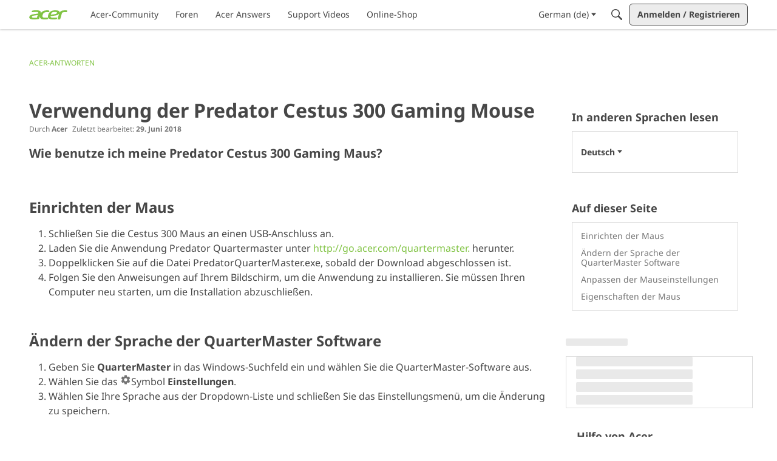

--- FILE ---
content_type: application/x-javascript
request_url: https://community.acer.com/dist/v2/layouts/entries/addons/ElasticSearch/common.Hva6fjyW.min.js
body_size: -18
content:
import{j as e}from"../../../vendor/vendor/react-core.BgLhaSja.min.js";import{M as i}from"../../../chunks/addons/dashboard/MembersSearchDomain.Cxkrdfaz.min.js";import{i as o,o as r,v as t,w as c,h as E,C as s,P as a,x as n,t as m,I as C}from"../../layouts.CwOBmJST.min.js";const S=(o("search.activeDriver")??"").toLowerCase()==="elasticsearch";S&&r(()=>{t.setSupportsExtensions(!0),c(E)&&s.addDomain(i),a.addSubType({label:m("Categories"),icon:e.jsx(C,{icon:"search-categories"}),type:n}),s.addDomain(a)});
